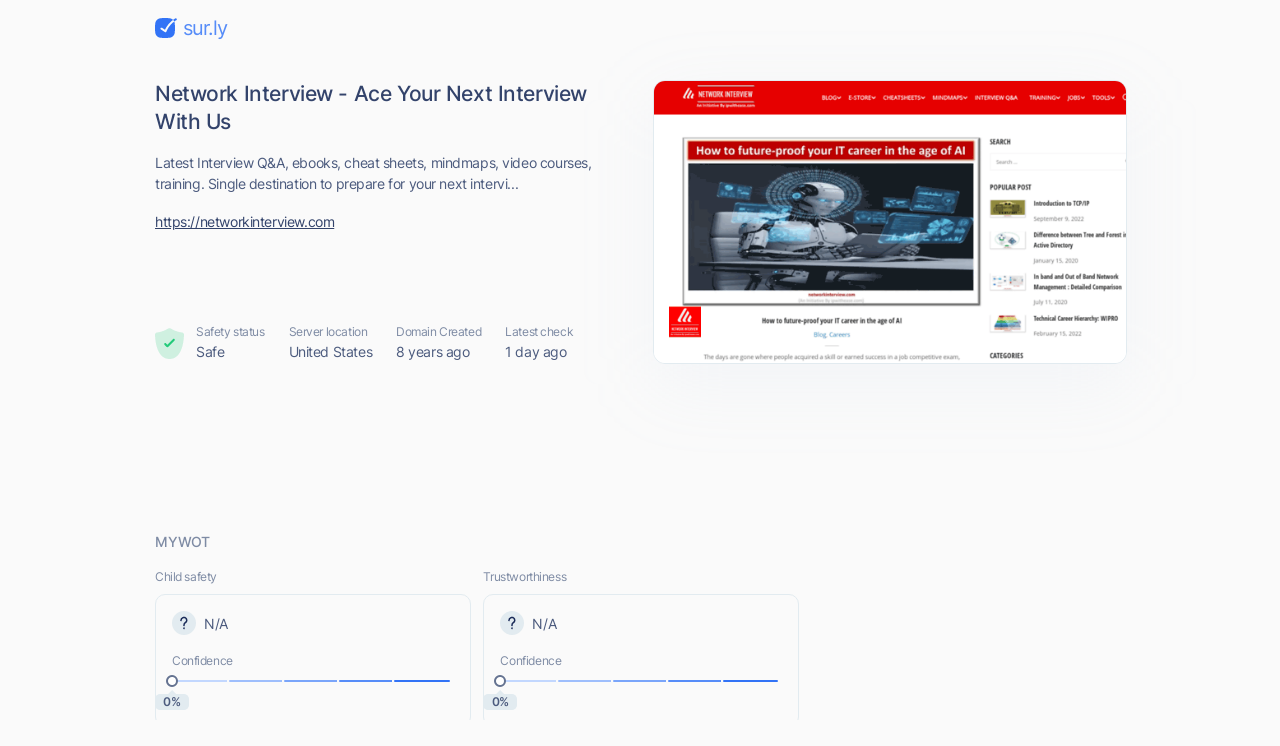

--- FILE ---
content_type: text/html; charset=utf-8
request_url: https://www.google.com/recaptcha/api2/aframe
body_size: 267
content:
<!DOCTYPE HTML><html><head><meta http-equiv="content-type" content="text/html; charset=UTF-8"></head><body><script nonce="UE08uHHN1uptVZr7-98kqA">/** Anti-fraud and anti-abuse applications only. See google.com/recaptcha */ try{var clients={'sodar':'https://pagead2.googlesyndication.com/pagead/sodar?'};window.addEventListener("message",function(a){try{if(a.source===window.parent){var b=JSON.parse(a.data);var c=clients[b['id']];if(c){var d=document.createElement('img');d.src=c+b['params']+'&rc='+(localStorage.getItem("rc::a")?sessionStorage.getItem("rc::b"):"");window.document.body.appendChild(d);sessionStorage.setItem("rc::e",parseInt(sessionStorage.getItem("rc::e")||0)+1);localStorage.setItem("rc::h",'1769418076665');}}}catch(b){}});window.parent.postMessage("_grecaptcha_ready", "*");}catch(b){}</script></body></html>